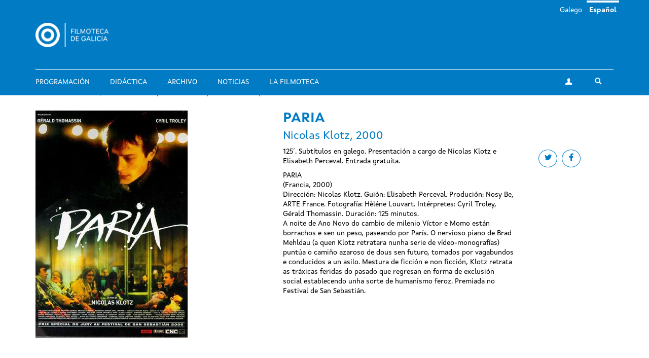

--- FILE ---
content_type: text/html; charset=utf-8
request_url: https://filmotecadegalicia.xunta.gal/es/paria
body_size: 6757
content:
<!DOCTYPE html>
<html lang="es" dir="ltr"
  xmlns:og="https://ogp.me/ns#">
<head>
  <link rel="profile" href="http://www.w3.org/1999/xhtml/vocab" />
  <meta name="viewport" content="width=device-width, initial-scale=1.0">
  <meta http-equiv="Content-Type" content="text/html; charset=utf-8" />
<link rel="shortcut icon" href="https://filmotecadegalicia.xunta.gal/sites/w_pcgai/themes/cgai/favicon.ico" type="image/vnd.microsoft.icon" />
<meta content="#007bc4" name="theme-color" />
<meta name="description" content="PARIA (Francia, 2000) Dirección: Nicolas Klotz. Guión: Elisabeth Perceval. Produción: Nosy Be, ARTE France. Fotografía: Hèléne Louvart. Intérpretes: Cyril Troley, Gérald Thomassin. Duración: 125 minutos. A noite de Ano Novo do cambio de milenio Víctor e Momo están borrachos e sen un peso, paseando por París. O nervioso piano de Brad Mehldau (a quen Klotz retratara nunha serie" />
<meta name="generator" content="Drupal 7 (https://www.drupal.org)" />
<link rel="canonical" href="https://filmotecadegalicia.xunta.gal/es/paria" />
<link rel="shortlink" href="https://filmotecadegalicia.xunta.gal/es/node/37718" />
<meta property="og:site_name" content="Filmoteca de Galicia" />
<meta property="og:type" content="article" />
<meta property="og:url" content="https://filmotecadegalicia.xunta.gal/es/paria" />
<meta property="og:title" content="PARIA" />
<meta property="og:description" content="PARIA (Francia, 2000) Dirección: Nicolas Klotz. Guión: Elisabeth Perceval. Produción: Nosy Be, ARTE France. Fotografía: Hèléne Louvart. Intérpretes: Cyril Troley, Gérald Thomassin. Duración: 125 minutos. A noite de Ano Novo do cambio de milenio Víctor e Momo están borrachos e sen un peso, paseando por París. O nervioso piano de Brad Mehldau (a quen Klotz retratara nunha serie de vídeo-monografías) puntúa o camiño azaroso de dous sen futuro, tomados por vagabundos e conducidos a un asilo." />
<meta property="og:updated_time" content="2018-02-05T20:04:00+01:00" />
<meta property="article:published_time" content="2018-02-05T20:04:00+01:00" />
<meta property="article:modified_time" content="2018-02-05T20:04:00+01:00" />
<meta name="dcterms.title" content="PARIA" />
<meta name="dcterms.creator" content="programacion.cgai" />
<meta name="dcterms.description" content="PARIA (Francia, 2000) Dirección: Nicolas Klotz. Guión: Elisabeth Perceval. Produción: Nosy Be, ARTE France. Fotografía: Hèléne Louvart. Intérpretes: Cyril Troley, Gérald Thomassin. Duración: 125 minutos. A noite de Ano Novo do cambio de milenio Víctor e Momo están borrachos e sen un peso, paseando por París. O nervioso piano de Brad Mehldau (a quen Klotz retratara nunha serie de vídeo-monografías) puntúa o camiño azaroso de dous sen futuro, tomados por vagabundos e conducidos a un asilo." />
<meta name="dcterms.date" content="2018-02-05T20:04+01:00" />
<meta name="dcterms.type" content="Text" />
<meta name="dcterms.format" content="text/html" />
<meta name="dcterms.identifier" content="https://filmotecadegalicia.xunta.gal/es/paria" />
<meta name="dcterms.language" content="es" />
<meta name="dcterms.modified" content="2018-02-05T20:04+01:00" />
  <title>PARIA | Filmoteca de Galicia</title>
  <link type="text/css" rel="stylesheet" href="https://filmotecadegalicia.xunta.gal/sites/w_pcgai/files/css/css_lQaZfjVpwP_oGNqdtWCSpJT1EMqXdMiU84ekLLxQnc4.css" media="all" />
<link type="text/css" rel="stylesheet" href="https://filmotecadegalicia.xunta.gal/sites/w_pcgai/files/css/css_oO0iBI7lY92TMVc_Yz3XprjsodDG9yMAHnHcKZncYE8.css" media="all" />
<link type="text/css" rel="stylesheet" href="https://filmotecadegalicia.xunta.gal/sites/w_pcgai/files/css/css_GIYqnQwd6SvilCWWr-Jgi69115yoFrPABQalJ8Tf5o8.css" media="all" />

<!--[if lte IE 9]>
<link type="text/css" rel="stylesheet" href="https://filmotecadegalicia.xunta.gal/sites/w_pcgai/files/css/css_ImwRxy1lxopxoBEEy7kxR3zonHI9n-ue85JAl2xPBWI.css" media="all" />
<![endif]-->
<link type="text/css" rel="stylesheet" href="https://filmotecadegalicia.xunta.gal/sites/w_pcgai/files/css/css_usA0nC0PDeZyG4mwc1dWqi6MlT1Aaea0LYlhkJeUVEw.css" media="all" />
  <script src="https://filmotecadegalicia.xunta.gal/sites/w_pcgai/files/js/js_xXXlCzxGJGu56t7d4O7pBXhw0UYdXOds7Y-fDzZj7Uc.js"></script>
<script src="https://filmotecadegalicia.xunta.gal/sites/w_pcgai/files/js/js_s5koNMBdK4BqfHyHNPWCXIL2zD0jFcPyejDZsryApj0.js"></script>
<script>document.createElement( "picture" );</script>
<script src="https://filmotecadegalicia.xunta.gal/sites/w_pcgai/files/js/js_WopyR6NABr2ZpPKMJWZVr0tKwpNYsc0U-QH-9jDNkRc.js"></script>
<script>(function(i,s,o,g,r,a,m){i["GoogleAnalyticsObject"]=r;i[r]=i[r]||function(){(i[r].q=i[r].q||[]).push(arguments)},i[r].l=1*new Date();a=s.createElement(o),m=s.getElementsByTagName(o)[0];a.async=1;a.src=g;m.parentNode.insertBefore(a,m)})(window,document,"script","https://www.google-analytics.com/analytics.js","ga");ga("create", "UA-48436752-10", {"cookieDomain":"auto"});ga("set", "anonymizeIp", true);ga("send", "pageview");</script>
<script src="https://filmotecadegalicia.xunta.gal/sites/w_pcgai/files/js/js_Xg7CwizaObLn0zBOskWaQKuRU0uXogxxoHbwTX9LRoU.js"></script>
<script>jQuery.extend(Drupal.settings, {"basePath":"\/","pathPrefix":"es\/","setHasJsCookie":0,"ajaxPageState":{"theme":"cgai","theme_token":"Z-n559zEeTquPQCV9_s-ppQ0v-JFj3RHn1GGpB2jya4","js":{"sites\/w_pcgai\/modules\/contrib\/picture\/picturefill2\/picturefill.min.js":1,"sites\/w_pcgai\/modules\/contrib\/picture\/picture.min.js":1,"sites\/all\/themes\/contrib\/bootstrap\/js\/bootstrap.js":1,"https:\/\/filmotecadegalicia.xunta.gal\/sites\/w_pcgai\/files\/google_tag\/contedor_principal\/google_tag.script.js":1,"sites\/all\/modules\/contrib\/jquery_update\/replace\/jquery\/1.10\/jquery.min.js":1,"misc\/jquery-extend-3.4.0.js":1,"misc\/jquery-html-prefilter-3.5.0-backport.js":1,"misc\/jquery.once.js":1,"misc\/drupal.js":1,"0":1,"public:\/\/languages\/es_wEnMu2g-XOH4SfBkKLUrG4W_05W7HmjaMFwH0RnvAFQ.js":1,"sites\/w_pcgai\/modules\/contrib\/custom_search\/js\/custom_search.js":1,"sites\/all\/modules\/contrib\/google_analytics\/googleanalytics.js":1,"1":1,"sites\/w_pcgai\/themes\/cgai\/build\/main.js":1},"css":{"modules\/system\/system.base.css":1,"sites\/w_pcgai\/modules\/contrib\/date\/date_api\/date.css":1,"sites\/w_pcgai\/modules\/contrib\/date\/date_popup\/themes\/datepicker.1.7.css":1,"modules\/field\/theme\/field.css":1,"sites\/w_pcgai\/modules\/contrib\/logintoboggan\/logintoboggan.css":1,"modules\/node\/node.css":1,"sites\/w_pcgai\/modules\/contrib\/picture\/picture_wysiwyg.css":1,"sites\/all\/modules\/contrib\/views\/css\/views.css":1,"sites\/all\/modules\/contrib\/ckeditor\/css\/ckeditor.css":1,"sites\/all\/modules\/contrib\/ctools\/css\/ctools.css":1,"modules\/locale\/locale.css":1,"sites\/w_pcgai\/modules\/contrib\/custom_search\/custom_search.css":1,"sites\/w_pcgai\/files\/css\/follow.css":1,"sites\/w_pcgai\/themes\/cgai\/build\/app-ie.css":1,"sites\/w_pcgai\/themes\/cgai\/build\/fonts\/merriweather.css":1,"sites\/w_pcgai\/themes\/cgai\/build\/fonts\/montserrat.css":1,"sites\/w_pcgai\/themes\/cgai\/build\/fonts\/opensans.css":1,"sites\/w_pcgai\/themes\/cgai\/build\/fonts\/xuntasans.css":1,"sites\/w_pcgai\/themes\/cgai\/build\/app.css":1}},"contact":{"marker_image":"\/sites\/w_pcgai\/themes\/cgai\/assets\/img\/marker.png","marker_location":{"lat":"43.3678223","lng":"-8.4069563","zoom":"13"}},"custom_search":{"form_target":"_self","solr":0},"better_exposed_filters":{"views":{"other_contents":{"displays":{"block_3":{"filters":[]}}}}},"googleanalytics":{"trackOutbound":1,"trackMailto":1,"trackDownload":1,"trackDownloadExtensions":"7z|aac|arc|arj|asf|asx|avi|bin|csv|doc(x|m)?|dot(x|m)?|exe|flv|gif|gz|gzip|hqx|jar|jpe?g|js|mp(2|3|4|e?g)|mov(ie)?|msi|msp|pdf|phps|png|ppt(x|m)?|pot(x|m)?|pps(x|m)?|ppam|sld(x|m)?|thmx|qtm?|ra(m|r)?|sea|sit|tar|tgz|torrent|txt|wav|wma|wmv|wpd|xls(x|m|b)?|xlt(x|m)|xlam|xml|z|zip"},"urlIsAjaxTrusted":{"\/es\/paria":true},"bootstrap":{"anchorsFix":"0","anchorsSmoothScrolling":"0","formHasError":1,"popoverEnabled":0,"popoverOptions":{"animation":1,"html":0,"placement":"right","selector":"","trigger":"click","triggerAutoclose":1,"title":"","content":"","delay":0,"container":"body"},"tooltipEnabled":0,"tooltipOptions":{"animation":1,"html":0,"placement":"auto left","selector":"","trigger":"hover focus","delay":0,"container":"body"}}});</script>
</head>
<body class="html not-front not-logged-in no-sidebars page-node page-node- page-node-37718 node-type-filmseries-program-legacy i18n-es context-film_detail">
  <div class="region region-page-top">
    <noscript aria-hidden="true"><iframe src="https://www.googletagmanager.com/ns.html?id=GTM-PR8H5D3" height="0" width="0" style="display:none;visibility:hidden"></iframe></noscript>
  </div>
<header class="navbar navbar-default">
  <a class="sr-only sr-only-focusable skip-to-content" href="#main-content">Pasar al contenido principal</a>
  <div class="container">
    <div class="navbar-header">
      <button type="button" class="navbar-toggle collapsed" data-toggle="collapse" data-target="#navbar-collapse" aria-expanded="false">
        <span class="sr-only">Toggle navigation</span>
        <span class="icon-bar"></span>
        <span class="icon-bar"></span>
        <span class="icon-bar"></span>
      </button>

      <div class="navbar-brand">
        <a href="/es">
                      <img src="https://filmotecadegalicia.xunta.gal/sites/w_pcgai/files/logos/filmoteca_de_galicia_branco_xs.png" alt="Inicio" class="logo-xs">
                                <img src="https://filmotecadegalicia.xunta.gal/sites/w_pcgai/files/logos/filmoteca_de_galicia_branco.png" alt="Inicio" class="logo-lg">
                  </a>
      </div>
    </div>

    <div class="collapse navbar-collapse" id="navbar-collapse">
      <nav class="nav navbar-nav">
        <ul class="nav navbar-nav navbar-main"><li><a href="/es/programacion">Programación</a></li>
<li><a href="/es/didactica">Didáctica</a></li>
<li><a href="/es/archivo">Archivo</a></li>
<li><a href="/es/novas" title="">Noticias</a></li>
<li><a href="/es/filmoteca-de-galicia">La Filmoteca</a></li>
</ul><span class="navbar-nav-actions"><a href="/es/user" class="btn btn-default btn-profile"><span class="icon-icon-user" aria-hidden="true"></span><span class="sr-only">Mi cuenta</span></a><span class="navbar-lang"><a href="/gl/paria" class="btn btn-link" lang="gl">Galego</a>&nbsp;<a href="/es/paria" class="btn btn-link active" lang="es">Español</a>&nbsp;</span><button type="button" class="btn btn-link navbar-toggle-search" data-toggle="collapse" data-target="#navbar-search-form" aria-expanded="false">
  <span class="icon-icon-search" aria-hidden="true"></span>
  <span class="sr-only">Toggle search</span>
</button>
<div class="navbar-search-form collapse" id="navbar-search-form">
  <form class="search-form form-search content-search input-group" role="search" action="/es/paria" method="post" id="search-block-form" accept-charset="UTF-8"><input type="hidden" name="form_id" value="search_block_form" />
<input type="hidden" name="form_build_id" value="form-Q_zX1uta505D2c5c69_kOVT50WisSEwCqdOj8zEFzNQ" />

  <label class="sr-only" for="search_block_form">Buscar</label>
  <input type="text" name="search_block_form" class="form-control" placeholder="Buscar" id="search_block_form">
  <span class="input-group-btn">
    <button class="btn btn-primary search-form-submit" type="submit">
      <span class="icon-icon-search" aria-hidden="true"></span>
      <span class="sr-only">Buscar</span>
    </button>
  </span>



</form></div>
</span>      </nav>
    </div>
  </div>
</header>


  
<main id="main-content">
  <article id="node-37718"
         class="page-film node node-filmseries-program-legacy node-full clearfix">
  <div class="container">
    <div class="row">
      <div class="page-film-trailer">
            <img class="img-responsive" src="https://filmotecadegalicia.xunta.gal/sites/w_pcgai/files/styles/cover/public/programacion_1594.jpg?itok=JIm15qqA" width="300" height="448" alt="PARIA" title="PARIA" />      </div>

      <div class="page-film-main-content">
        <h1 class="page-film-title">PARIA</h1>
                  <h2 class="page-film-original-title"><div class="field field-name-field-subtitle field-type-text field-label-hidden">
        Nicolas Klotz, 2000  </div>
</h2>
                <div class="page-film-synopsis">
          <ul class="social-links">
            <li>
              <a class="btn btn-default btn-circular" target="_blank" href="https://twitter.com/intent/tweet?url=https://filmotecadegalicia.xunta.gal/es/paria&via=cgaifilmoteca">
                <i class="icon-icon-twitter" aria-hidden="true"></i>
                <span class="sr-only">Share on twitter</span>
              </a>
            </li>
            <li>
              <a class="btn btn-default btn-circular" target="_blank" href="https://www.facebook.com/sharer/sharer.php?u=https://filmotecadegalicia.xunta.gal/es/paria">
                <i class="icon-icon-facebook" aria-hidden="true"></i>
                <span class="sr-only">Share on facebook</span>
              </a>
            </li>
          </ul>
          <div class="field field-name-field-brief field-type-text-long field-label-hidden">
        <p>125´. Subtítulos en galego. Presentación a cargo de Nicolas Klotz e Elisabeth Perceval. Entrada gratuíta.</p>
  </div>
          <div class="field field-name-body field-type-text-with-summary field-label-hidden">
        <p>PARIA<br />
(Francia, 2000)<br />
Dirección: Nicolas Klotz. Guión: Elisabeth Perceval. Produción: Nosy Be, ARTE France. Fotografía: Hèléne Louvart. Intérpretes: Cyril Troley, Gérald Thomassin. Duración: 125 minutos.<br />
A noite de Ano Novo do cambio de milenio Víctor e Momo están borrachos e sen un peso, paseando por París. O nervioso piano de Brad Mehldau (a quen Klotz retratara nunha serie de vídeo-monografías) puntúa o camiño azaroso de dous sen futuro, tomados por vagabundos e conducidos a un asilo. Mestura de ficción e non ficción, Klotz retrata as tráxicas feridas do pasado que regresan en forma de exclusión social establecendo unha sorte de humanismo feroz. Premiada no Festival de San Sebastián.</p>
  </div>
        </div>
      </div>
    </div>
  </div>



  <div class="page-film-secondary-content js-nav-tabs">
    <div class="container">
      <ul class="nav nav-tabs" role="tablist">
                  <li class="active" role="presentation">
            <a href="#sessions-tab-content" id="sessions-tab" role="tab" data-toggle="tab"
               aria-controls="sessions-tab-content" aria-expanded="true">
              <span class="icon-icon-calendar" aria-hidden="true"></span>
              <span class="hidden-xs">Sesiones</span>
            </a>
          </li>
              </ul>
    </div>
    <div class="tab-content">
              <div id="sessions-tab-content" class="tab-pane fade active in" role="tabpanel">
          <div class="container">
            <div class="row">
              <div class="col-md-6">
                <ul class="page-film-sessions">
                                      <li>
                      <article class="session is-old">
      <div class="session-content">
        <a href="/es/programacion/ciclos/nicolas-klotz-tempos-modernos-e-ii" class="session-season">
    Nicolas Klotz. Tempos modernos (e II)  </a>

    <time class="session-time" datetime="2009-04-20T20:30">
      20 de abril 2009 | 20:30    </time>
    
          <h3 class="session-title">
        <a href="/es/paria">
        PARIA        </a>
      </h3>
    
    
    
      </div>
  </article>
                    </li>
                                  </ul>
              </div>
            </div>
          </div>
        </div>
          </div>
  </div>
</article>

      <section class="postscript-top">
        <div class="region region-postscript-top">
    <section id="block-cgai-blocks-other-contents-film"
         class="block-cgai_blocks-other_contents_film block block-cgai-blocks clearfix">

        <div class="block-content">
    <aside class="panel panel-primary related-content mb is-related-content">
  <div class="container">
    <div class="panel-heading">
      <h3 class="panel-title">
        <span class="icon-icon-cgai" aria-hidden="true"></span>
        Otros contenidos      </h3>
    </div>
  </div>
  <div class="panel-body">
    <div class="container">
      <div class="row">
        <div class="col-md-6">
         <section id="block-views-other-contents-block-3"
         class="block-views-other_contents-block_3 block block-views clearfix">

        <div class="block-content">
      <div class="view-content">
      <div class="views-row views-row-1 views-row-odd views-row-first views-row-last">
    <article class="post">
  <a href="/es/novas/la-filmoteca-de-galicia-recibe-manana-la-directora-carla-simon-para-hablar-sobre-cine-y" class="post-media">
      <img class="img-responsive" src="https://filmotecadegalicia.xunta.gal/sites/w_pcgai/files/styles/large/public/escena-alcarras-carla-simon-1170x780_0.jpg?itok=DNRFeJow" width="768" height="488" alt="La Filmoteca de Galicia recibe mañana a la directora Carla Simón para hablar sobre cine y perspectiva de género en el ciclo &amp;#039;Close-Up&amp;#039;" />  </a>
  <div class="post-content">
    <p class="content-type">
              Noticias          </p>
    <h3 class="post-title">
      <a href="/es/novas/la-filmoteca-de-galicia-recibe-manana-la-directora-carla-simon-para-hablar-sobre-cine-y">La Filmoteca de Galicia recibe mañana a la directora Carla Simón para hablar sobre cine y perspectiva de género en el ciclo &#039;Close-Up&#039;</a>
    </h3>
    <div class="post-desc">
      <div class="field field-name-body field-type-text-with-summary field-label-hidden">
        <p>La Filmoteca de Galicia acoge mañana a las 19,00 h.</p>  </div>
    </div>
  </div>
</article>
  </div>
  </div>

  </div>
</section>
        </div>
        <div class="col-md-4">
          <article id="film-41228"
         class="film matchHeight node node-film node-teaser">
  <a href="/es/filmes/el-estado-de-las-cosas" class="film-media">
      <img class="img-responsive" src="https://filmotecadegalicia.xunta.gal/sites/w_pcgai/files/styles/large/public/el_estado_de_las_cosas.jpg?itok=hqnNvFBM" width="768" height="488" alt="El estado de las cosas" />  </a>

  <div class="film-content">
    <h2 class="film-title">
      <a href="/es/filmes/el-estado-de-las-cosas">
        El estado de las cosas      </a>
    </h2>

    <div class="film-desc">
      Wim Wenders,   1982    </div>
  </div>
</article>
<article id="film-39893"
         class="film matchHeight node node-film node-teaser">
  <a href="/es/filmes/thoughts-once-we-had" class="film-media">
      <img class="img-responsive" src="https://filmotecadegalicia.xunta.gal/sites/w_pcgai/files/styles/large/public/12_thoughts_lux.jpg?itok=jXpCvmzG" width="768" height="488" alt="The Thoughts That Once We Had" />  </a>

  <div class="film-content">
    <h2 class="film-title">
      <a href="/es/filmes/thoughts-once-we-had">
        The Thoughts That Once We Had      </a>
    </h2>

    <div class="film-desc">
      Thom Andersen,   2015    </div>
  </div>
</article>
<article id="film-51143"
         class="film matchHeight node node-film node-teaser">
  <a href="/es/filmes/sor-angelina-virgen" class="film-media">
      <img class="img-responsive" src="https://filmotecadegalicia.xunta.gal/sites/w_pcgai/files/styles/large/public/sor_angelina_virgen_c-736354184-large_1.jpg?itok=OCdIaJYq" width="768" height="488" alt="Sor Angelina, Virgen" />  </a>

  <div class="film-content">
    <h2 class="film-title">
      <a href="/es/filmes/sor-angelina-virgen">
        Sor Angelina, Virgen      </a>
    </h2>

    <div class="film-desc">
      Francisco Regueiro,     </div>
  </div>
</article>

        </div>
      </div>
    </div>
  </div>
</aside>
  </div>
</section>
  </div>
    </section>
  </main>

<footer class="footer">
  <div class="container">
    <div class="wrapper">
      
      <div class="footer-contact">
          <div class="region region-footer-third">
    <section id="block-block-1"
         class="block-custom-contacto block block-block clearfix">

        <div class="block-content">
    <p><strong>Filmoteca de Galicia</strong><br />
Rúa Durán Loriga, 10 baixo<br />
15003 A Coruña<br /><a href="tel:+34 881 881 260">+34 881 881 260</a><br /><a href="mailto:filmotecadegalicia@xunta.gal">filmotecadegalicia@xunta.gal</a></p>
  </div>
</section>
<section id="block-menu-menu-footer-newsletter"
         class="block-menu-menu-footer-newsletter block block-menu clearfix">

        <div class="block-content">
    <ul class="nav-items"><li><a href="/es/boletin-de-novedades" title="">Boletín de novedades</a></li>
</ul>  </div>
</section>
<section id="block-cgai-blocks-follow"
         class="block-cgai_blocks-follow block block-cgai-blocks clearfix">

        <div class="block-content">
    <ul class="social-links"><li><a href="https://www.facebook.com/filmotecadegalicia/" class="btn btn-default btn-circular"><span class="icon-icon-facebook" aria-hidden="true"></span><span class="sr-only">facebook</span></a><li><a href="https://www.instagram.com/filmoteca_galicia/" class="btn btn-default btn-circular"><span class="icon-icon-instagram" aria-hidden="true"></span><span class="sr-only">instagram</span></a><li><a href="https://twitter.com/filmotecagal" class="btn btn-default btn-circular"><span class="icon-icon-twitter" aria-hidden="true"></span><span class="sr-only">twitter</span></a><li><a href="https://vimeo.com/cgai" class="btn btn-default btn-circular"><span class="icon-icon-vimeo" aria-hidden="true"></span><span class="sr-only">vimeo</span></a></ul>  </div>
</section>
  </div>
      </div>

      <div class="footer-menu">
          <div class="region region-footer-fourth">
    <div class="footer-nav">
  <ul class="nav-items"><li><a href="/es/programacion" title="">Programación</a></li>
<li><a href="/es/didactica" title="">Didáctica</a></li>
<li><a href="/es/node/30" title="">Archivo</a></li>
<li><a href="/es/novas" title="">Noticias</a></li>
<li><a href="/es/biblioteca" title="">Biblioteca</a></li>
<li><a href="/es/publicacions" title="">Publicaciones</a></li>
<li><a href="/es/exposicions" title="">Exposiciones</a></li>
<li><a href="/es/cursos" title="">Cursos y seminarios</a></li>
<li><a href="/es/prestamo" title="">Préstamo</a></li>
<li><a href="/es/filmoteca-de-galicia" title="">Sobre la Filmoteca</a></li>
<li><a href="/es/horario">Horarios e prezos</a></li>
</ul></div>
  </div>
      </div>

          </div>
  </div>

  <div class="institution-footer">
    <div class="container">
      <div class="wrapper">
        <div class="institution-footer-left">
                      <a href="https://www.xunta.gal/portada" class="logo-primary">
              <img class="img-responsive" src="https://filmotecadegalicia.xunta.gal/sites/w_pcgai/files/logos/marca-negativo.svg" alt="Xunta de Galicia" />
            </a>
                  </div>
        <div class="institution-footer-menu">
            <div class="region region-footer-first">
    <section id="block-block-2"
         class="block-custom-footer-license block block-block clearfix">

        <div class="block-content">
    <p>cc Xunta de Galicia. Información mantida e publicada na internet pola Filmoteca de Galicia.</p>
  </div>
</section>
<section id="block-menu-menu-footer-legal"
         class="block-menu-menu-footer-legal block block-menu clearfix">

        <div class="block-content">
    <ul class="nav-items"><li><a href="https://www.xunta.gal/sistemaintegrado-de-atencion-a-cidadania" title="">Atención a la ciudadanía</a></li>
<li><a href="/es/declaracion-de-accesibilidad" title="">Accesibilidad</a></li>
<li><a href="/es/aviso-legal" title="">Aviso legal</a></li>
<li><a href="/es/mapa-del-portal" title="">Mapa del portal</a></li>
</ul>  </div>
</section>
  </div>
        </div>
      </div>
    </div>
  </div>
</footer>
<script src="https://filmotecadegalicia.xunta.gal/sites/w_pcgai/files/js/js_7Ukqb3ierdBEL0eowfOKzTkNu-Le97OPm-UqTS5NENU.js"></script>
<script src="https://filmotecadegalicia.xunta.gal/sites/w_pcgai/files/js/js_MRdvkC2u4oGsp5wVxBG1pGV5NrCPW3mssHxIn6G9tGE.js"></script>
</body>
</html>
